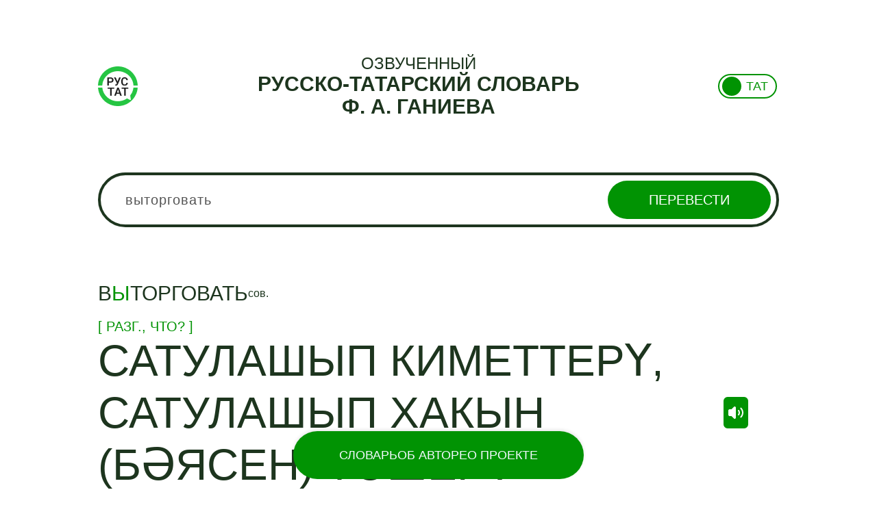

--- FILE ---
content_type: text/html; charset=UTF-8
request_url: https://ganiev.org/words/vy-torgovat-
body_size: 6941
content:
<!DOCTYPE html>
<html lang="ru-RU">
<head>
    <meta charset="UTF-8">
    <meta name="viewport" content="width=device-width, initial-scale=1">
    <meta name="yandex-verification" content="ecc5c30412a31f6b" />
    <meta name="csrf-param" content="_csrf">
    <meta name="csrf-token" content="Yf3QBp9dlcgQyJadp6MPj5c6Ls6ETFQYJTDx2AmE45IOnoV29mnwniKS0N7J5jmiunQfpMkrLGp0Zq6MWOqtqg==">
    <title>Перевод выторговать | Русско-татарский словарь Ганиева Ф.А.</title>
    <meta description="Перевод слова выторговать с русского на татарский язык">
<meta keywords="выторговать,по татарски, с русского, перевод, русский, татарский, онлайн, озвученный, слова, словарь">
<link href="https://ganiev.org/words/vy-torgovat-" rel="canonical">
<link href="https://ganiev.org/tt/words/vy-torgovat-" rel="alternate" hreflang="tt">
<link href="https://ganiev.org/ru/words/vy-torgovat-" rel="alternate" hreflang="ru">
<link href="/assets/5d7b4c0a/css/bootstrap.css?v=1555061822" rel="stylesheet">
<link href="/assets/848b0886/css/typeahead.min.css?v=1555061822" rel="stylesheet">
<link href="/assets/848b0886/css/typeahead-kv.min.css?v=1555061822" rel="stylesheet">
<link href="/assets/f9ab69e4/css/kv-widgets.min.css?v=1555061873" rel="stylesheet">
<link href="/js/wow/animate.css?v=1767720439" rel="stylesheet">
<link href="/css/site.css?v=1767720439" rel="stylesheet">
<script>window.typeahead_7864e59a = {"highlight":true};
</script></head>
<body>
<div class="fixed-menu">
    <ul>
        <li><a href="/" class="">Словарь</a></li>
        <li><a href="/author" class="">Об Авторе</a></li>
        <li><a href="/about" class="">О проекте</a></li>
    </ul>
</div>

<div class="wrap">
    <div class='header container-fluid'>
        <div class='header_firstRow'>
            <a href="/">
                <img src="/img/logoTat.png" alt="">
            </a>
            <div id='search_header'>
            <h3>
                ОЗВУЧЕННЫЙ            </h3>
            <h1>
                Русско-Татарский словарь            </h1>
            <h1>
                Ф. А. Ганиева            </h1>
        </div>
            <div class="head-lang">
                
<div class="container-fluid">
    <div class="row">
        <div class="lang-block">
            <div class="col-xs-12">
                <button 
                    class="lang-toggle lang-tat" 
                    data-current-lang="2" 
                    data-lang-url="/tt/words/vy-torgovat-"
                    onclick="toggleLanguage(this)"
                >
                    <span class="lang-text">ТАТ</span>
                    <span class="toggle-circle"></span>
                </button>
            </div>
        </div>
    </div>
</div>

<script>
    function toggleLanguage(button) {
        const currentLang = button.getAttribute('data-current-lang');
        let langUrl, langText;

        if (currentLang == '1') {
            langUrl = '/ru/words/vy-torgovat-';
            langText = 'ТАТ';
            button.setAttribute('data-current-lang', '2');
            button.classList.remove('lang-rus');
            button.classList.add('lang-tat');
        } else {
            langUrl = '/tt/words/vy-torgovat-';
            langText = 'РУС';
            button.setAttribute('data-current-lang', '1');
            button.classList.remove('lang-tat');
            button.classList.add('lang-rus');
        }

        // Обновляем текст языка на кнопке
        button.querySelector('.lang-text').textContent = langText;
        window.location.href = langUrl;
    }
</script>

<style>
    .lang-toggle {
        display: flex;
        align-items: center;
        width: 86px;
        height: 36px;
        background-color: white;
        border: 2px solid #019303;
        border-radius: 50px;
        cursor: pointer;
        position: relative;
        /* padding: 0 4px; */
        transition: 0.3s;
    }
    .lang-text {
        font-size: 18px;
        line-height: 22px;
        color: #019303;
        position: absolute;
        transition: 0.3s;
    }
    .toggle-circle {
        width: 28px;
        height: 28px;
        background-color: #019303;
        border-radius: 50%;
        position: absolute;
        transition: 0.3s;
    }

    /* Позиционирование текста и круга для русского языка */
    .lang-toggle.lang-rus .lang-text {
        left: 11px;
    }
    .lang-toggle.lang-rus .toggle-circle {
        right: 4px;
    }

    /* Позиционирование текста и круга для татарского языка */
    .lang-toggle.lang-tat .lang-text {
        right: 11px;
    }
    .lang-toggle.lang-tat .toggle-circle {
        left: 4px;
    }
</style>
            </div>
        </div>
    </div>
    <div class='search_header'>
            <h3>
                ОЗВУЧЕННЫЙ
            </h3>
            <h1>
            Русско-Татарский словарь
            </h1>
            <h1>
            Ганиева Ф.А
            </h1>
        </div>
    <div class="container-fluid">
        <div class="row">
            <div class="col-xs-12">
                <div class="content-body">
                                        
<script>
    document.addEventListener('DOMContentLoaded', () => {
    const playButtons = document.querySelectorAll('.play-audio');

    playButtons.forEach(button => {
        button.addEventListener('click', () => {
            const audioSrc = button.getAttribute('data-src');
            if (audioSrc) {
                const audio = new Audio(audioSrc);
                audio.play();
            } else {
                console.error('Аудиофайл не найден');
            }
        });
    });
});
</script>    

<div id="canvas">

    <div id="search_block">
        <div class="search_pol">
            <form class="search_form" action="/ru/search" method="post">
<input type="hidden" name="_csrf" value="Yf3QBp9dlcgQyJadp6MPj5c6Ls6ETFQYJTDx2AmE45IOnoV29mnwniKS0N7J5jmiunQfpMkrLGp0Zq6MWOqtqg==">
            <div><input type="text" id="tags" class="form-control" name="search" value="выторговать" placeholder="Введите слово" data-krajee-typeahead="typeahead_7864e59a"></div>
            <button type="submit" class="search_but" name="hash-button">Перевести</button>            </form>        </div>
    </div>

    <div id="search_result">
                        <div class="search_word">
                                        <div class="words">
                        <div class="word">
                                                        <div class='searchingFlex'>
                                <div class="searchingWord">
                                <h1> в<span class="accent">ы</span>торговать </h1>
                                </div>
                                <div class="member"><span class="abbr" data-toggle="popover" data-content="совершенный вид глагола">сов.</span> </div>
                            </div>

                            
                            
                            
                                                            <!-- <div class="hidden audio-src" data-src=""></div> -->
                                <div class="word_description">
                                    
                                    
                                    <span class="member_what">[ разг.,  что? ]</span>
                                                                            <div class='word_flex'>
                                        сатулашып киметтерү, сатулашып хакын (бәясен) төшерү                                                                                    <button 
                                                class="play-audio" 
                                                data-src="/files/audio/4aba3e124f63768ec8bd51ad88d0bd40.mp3"
                                            >
                                            <img src="/img/listen.svg" alt="">
                                            </button>
                                                                            </div>
                                </div>

                                <!-- примеры-->

                                
                            
                                                    </div>
                    </div>
                </div>
            

            </div>

            <div class="txt_block">
            <input type="checkbox" id="raz"/><label for="raz">Условные сокращения</label>
            <div id="skryt">
                    <div class="txt_block-content">
                        <div class="txt_block-row"><span class="field-content"><b>ав. </b> – авиация</span></div>
                        <div class="txt_block-row"><span class="field-content"><b>анат. </b> – анатомия</span></div>
                        <div class="txt_block-row"><span class="field-content"><b>арго </b> – жаргонное слово</span></div>
                        <div class="txt_block-row"><span class="field-content"><b>археол. </b> – археология</span></div>
                        <div class="txt_block-row"><span class="field-content"><b>архит. </b> – архитектура</span></div>
                        <div class="txt_block-row"><span class="field-content"><b>астр. </b> – астрономия</span></div>
                        <div class="txt_block-row"><span class="field-content"><b>безл. </b> – безличная форма</span></div>
                        <div class="txt_block-row"><span class="field-content"><b>биол. </b> – биология</span></div>
                        <div class="txt_block-row"><span class="field-content"><b>биохим. </b> – биологическая химия</span></div>
                        <div class="txt_block-row"><span class="field-content"><b>бот. </b> – ботаника</span></div>
                        <div class="txt_block-row"><span class="field-content"><b>бран. </b> – бранное слово, выражение</span></div>
                        <div class="txt_block-row"><span class="field-content"><b>буд. </b> – будущее время</span></div>
                        <div class="txt_block-row"><span class="field-content"><b>бухг. </b> – бухгалтерия</span></div>
                        <div class="txt_block-row"><span class="field-content"><b>в. </b> – век</span></div>
                        <div class="txt_block-row"><span class="field-content"><b>вводн. ел. </b> – вводное слово</span></div>
                        <div class="txt_block-row"><span class="field-content"><b>вет. </b> – ветеренария</span></div>
                        <div class="txt_block-row"><span class="field-content"><b>в знач. </b> – в значении</span></div>
                        <div class="txt_block-row"><span class="field-content"><b>вин. </b> – винительный (падеж)</span></div>
                        <div class="txt_block-row"><span class="field-content"><b>воен. </b> – военное дело</span></div>
                        <div class="txt_block-row"><span class="field-content"><b>воен.-мор. </b> – военно-морской термин</span></div>
                        <div class="txt_block-row"><span class="field-content"><b>возвр. </b> – возвратное местоимение</span></div>
                        <div class="txt_block-row"><span class="field-content"><b>вр. </b> – время</span></div>
                        <div class="txt_block-row"><span class="field-content"><b>в разл. знач. </b> – в различных значениях</span></div>
                        <div class="txt_block-row"><span class="field-content"><b>вспом. </b> – вспомогательный глагол</span></div>
                        <div class="txt_block-row"><span class="field-content"><b>выдел. </b> – выделительный союз, выделительная частица</span></div>
                        <div class="txt_block-row"><span class="field-content"><b>геогр. </b> – география</span></div>
                        <div class="txt_block-row"><span class="field-content"><b>геод. </b> – геодезия</span></div>
                        <div class="txt_block-row"><span class="field-content"><b>геол. </b> – геология</span></div>
                        <div class="txt_block-row"><span class="field-content"><b>геофиз. </b> – геофизика</span></div>
                        <div class="txt_block-row"><span class="field-content"><b>гидрол. </b> – гидрология</span></div>
                        <div class="txt_block-row"><span class="field-content"><b>гидротех. </b> – гидротехника</span></div>
                        <div class="txt_block-row"><span class="field-content"><b>гл. </b> – глагол; глагольный</span></div>
                        <div class="txt_block-row"><span class="field-content"><b>горн. </b> – горное дело</span></div>
                        <div class="txt_block-row"><span class="field-content"><b>грам. </b> – грамматика</span></div>
                        <div class="txt_block-row"><span class="field-content"><b>груб. </b> – грубое слово, выражение</span></div>
                        <div class="txt_block-row"><span class="field-content"><b>дат. </b> – дательный (падеж)</span></div>
                        <div class="txt_block-row"><span class="field-content"><b>деепр. </b> – деепричастие</span></div>
                        <div class="txt_block-row"><span class="field-content"><b>диал. </b> – диалектизм</span></div>
                        <div class="txt_block-row"><span class="field-content"><b>дип. </b> – дипломатия</span></div>
                        <div class="txt_block-row"><span class="field-content"><b>доп. </b> – дополнение</span></div>
                        <div class="txt_block-row"><span class="field-content"><b>др. </b> –другое, другие</span></div>
                        <div class="txt_block-row"><span class="field-content"><b>ед. </b> – единственное число</span></div>
                        <div class="txt_block-row"><span class="field-content"><b>ж. </b> – женский (род)</span></div>
                        <div class="txt_block-row"><span class="field-content"><b>ж.д. </b> – железнодорожный транспорт</span></div>
                        <div class="txt_block-row"><span class="field-content"><b>жив. </b> – живопись</span></div>
                        <div class="txt_block-row"><span class="field-content"><b>звукоподр. </b> – звукоподражательное слово</span></div>
                        <div class="txt_block-row"><span class="field-content"><b>знач. </b> – значение</span></div>
                        <div class="txt_block-row"><span class="field-content"><b>зоол. </b> – зоология</span></div>
                        <div class="txt_block-row"><span class="field-content"><b>и др. </b> – и другие</span></div>
                        <div class="txt_block-row"><span class="field-content"><b>изъясн. </b> – изъяснительный союз</span></div>
                        <div class="txt_block-row"><span class="field-content"><b>им </b> – именительный (падеж)</span></div>
                        <div class="txt_block-row"><span class="field-content"><b>ирон. </b> – в ироническом смысле, иронический</span></div>
                        <div class="txt_block-row"><span class="field-content"><b>иск. </b> – искусство</span></div>
                        <div class="txt_block-row"><span class="field-content"><b>ист. </b> – история</span></div>
                        <div class="txt_block-row"><span class="field-content"><b>и т. д. </b> – итак делее</span></div>
                        <div class="txt_block-row"><span class="field-content"><b>и т. п. </b> – и тому подобное</span></div>
                        <div class="txt_block-row"><span class="field-content"><b>карт. </b> – термин карточной игры</span></div>
                        <div class="txt_block-row"><span class="field-content"><b>кг. </b> – килограмм</span></div>
                        <div class="txt_block-row"><span class="field-content"><b>кино. </b> – кинемотография</span></div>
                        <div class="txt_block-row"><span class="field-content"><b>км. </b> – километр</span></div>
                        <div class="txt_block-row"><span class="field-content"><b>книжн. </b> – книжный</span></div>
                        <div class="txt_block-row"><span class="field-content"><b>к-рый (-ая, -ое) </b> – который (-ая, -ое)</span></div>
                        <div class="txt_block-row"><span class="field-content"><b>кратк. ф. </b> – краткая форма прилагательного</span></div>
                        <div class="txt_block-row"><span class="field-content"><b>кто-л. </b> – кто-либо</span></div>
                        <div class="txt_block-row"><span class="field-content"><b>кул. </b> – кулинария</span></div>
                        <div class="txt_block-row"><span class="field-content"><b>л. </b> – лицо (глагола)</span></div>
                        <div class="txt_block-row"><span class="field-content"><b>ласк. </b> – ласкательная форма</span></div>
                        <div class="txt_block-row"><span class="field-content"><b>лингв. </b> – лингвистика</span></div>
                        <div class="txt_block-row"><span class="field-content"><b>лит. </b> – литература, литературоведение</span></div>
                        <div class="txt_block-row"><span class="field-content"><b>личн. </b> – личная форма глагола, личное местоимения</span></div>
                        <div class="txt_block-row"><span class="field-content"><b>лог. </b> – логика</span></div>
                        <div class="txt_block-row"><span class="field-content"><b>м. </b> – мужской (род)</span></div>
                        <div class="txt_block-row"><span class="field-content"><b>мат. </b> – математика</span></div>
                        <div class="txt_block-row"><span class="field-content"><b>мед. </b> – медицина</span></div>
                        <div class="txt_block-row"><span class="field-content"><b>межд. </b> – междометие</span></div>
                        <div class="txt_block-row"><span class="field-content"><b>мест. </b> – местоимение</span></div>
                        <div class="txt_block-row"><span class="field-content"><b>метео. </b> – метерология</span></div>
                        <div class="txt_block-row"><span class="field-content"><b>мин. </b> – минерология</span></div>
                        <div class="txt_block-row"><span class="field-content"><b>миф. </b> – мифология</span></div>
                        <div class="txt_block-row"><span class="field-content"><b>мм. </b> – миллиметр</span></div>
                        <div class="txt_block-row"><span class="field-content"><b>мн. </b> – множественное число</span></div>
                        <div class="txt_block-row"><span class="field-content"><b>мор. </b> – морской термин</span></div>
                        <div class="txt_block-row"><span class="field-content"><b>муз. </b> – музыка</span></div>
                        <div class="txt_block-row"><span class="field-content"><b>мус. </b> – мусульманский, относящийся к мусульманству</span></div>
                        <div class="txt_block-row"><span class="field-content"><b>накл. </b> – наклонение</span></div>
                        <div class="txt_block-row"><span class="field-content"><b>напр. </b> – например</span></div>
                        <div class="txt_block-row"><span class="field-content"><b>нареч. </b> – наречие</span></div>
                        <div class="txt_block-row"><span class="field-content"><b>наст. </b> – настоящее время</span></div>
                        <div class="txt_block-row"><span class="field-content"><b>неизм. </b> – неизменяемый</span></div>
                        <div class="txt_block-row"><span class="field-content"><b>нек-рый(-ая, -ое) </b> – некоторый (-ая, -ое)</span></div>
                        <div class="txt_block-row"><span class="field-content"><b>неодобр. </b> – неодобрительное</span></div>
                        <div class="txt_block-row"><span class="field-content"><b>неопр. </b> – неопределенная форма глагола, неопределенное местоимение</span></div>
                        <div class="txt_block-row"><span class="field-content"><b>нескл. </b> – несклоняемое слово</span></div>
                        <div class="txt_block-row"><span class="field-content"><b>несов. </b> – несовершенный вид глагола</span></div>
                        <div class="txt_block-row"><span class="field-content"><b>обл. </b> – областное слово, выражение</span></div>
                        <div class="txt_block-row"><span class="field-content"><b>обознач. </b> – обозначает, обозначение</span></div>
                        <div class="txt_block-row"><span class="field-content"><b>огранич. </b> – ограничительный союз, ограничительная частица</span></div>
                        <div class="txt_block-row"><span class="field-content"><b>однакр. </b> – однократный вид глагола; однократное действие</span></div>
                        <div class="txt_block-row"><span class="field-content"><b>определит. </b> – определительное местоимение</span></div>
                        <div class="txt_block-row"><span class="field-content"><b>отп. </b> – оптика</span></div>
                        <div class="txt_block-row"><span class="field-content"><b>относ. </b> – относительное слово, местоимение</span></div>
                        <div class="txt_block-row"><span class="field-content"><b>отриц. </b> – отрицание, отрицательный</span></div>
                        <div class="txt_block-row"><span class="field-content"><b>офиц. </b> – официальный термин, официальное выражение</span></div>
                        <div class="txt_block-row"><span class="field-content"><b>охот. </b> – охота</span></div>
                        <div class="txt_block-row"><span class="field-content"><b>п. </b> – падеж</span></div>
                        <div class="txt_block-row"><span class="field-content"><b>палеонт. </b> – палеонтология</span></div>
                        <div class="txt_block-row"><span class="field-content"><b>перен. </b> – переносно, в переносном значении</span></div>
                        <div class="txt_block-row"><span class="field-content"><b>перечисл. </b> – перечислительный</span></div>
                        <div class="txt_block-row"><span class="field-content"><b>повел. </b> – повелительное (наклонение)</span></div>
                        <div class="txt_block-row"><span class="field-content"><b>погов. </b> – поговорка</span></div>
                        <div class="txt_block-row"><span class="field-content"><b>полигр. </b> – полиграфия</span></div>
                        <div class="txt_block-row"><span class="field-content"><b>полит. </b> – политический термин</span></div>
                        <div class="txt_block-row"><span class="field-content"><b>понуд. </b> – понудительное (наклонение)</span></div>
                        <div class="txt_block-row"><span class="field-content"><b>подр.</b>.– подражательное слово</span></div>
                        <div class="txt_block-row"><span class="field-content"><b>посл. </b> – пословица</span></div>
                        <div class="txt_block-row"><span class="field-content"><b>поэт. </b> – поэтическое слово, выражение</span></div>
                        <div class="txt_block-row"><span class="field-content"><b>поясн. </b> – пояснительный союз</span></div>
                        <div class="txt_block-row"><span class="field-content"><b>пр. </b> – прочий, прочее</span></div>
                        <div class="txt_block-row"><span class="field-content"><b>превосх. </b> – превосходная степень</span></div>
                        <div class="txt_block-row"><span class="field-content"><b>предл. </b> – предложный падеж</span></div>
                        <div class="txt_block-row"><span class="field-content"><b>презр. </b> – презрительное</span></div>
                        <div class="txt_block-row"><span class="field-content"><b>пренебр. </b> – пренебрежительное</span></div>
                        <div class="txt_block-row"><span class="field-content"><b>прил. </b> – имя прилагательное</span></div>
                        <div class="txt_block-row"><span class="field-content"><b>присоед. </b> – присоединительный союз</span></div>
                        <div class="txt_block-row"><span class="field-content"><b>притяж. </b> – притяжательное местоимение</span></div>
                        <div class="txt_block-row"><span class="field-content"><b>прич. </b> – причастие</span></div>
                        <div class="txt_block-row"><span class="field-content"><b>прост. </b> – просторечие</span></div>
                        <div class="txt_block-row"><span class="field-content"><b>против. </b> – противительный союз</span></div>
                        <div class="txt_block-row"><span class="field-content"><b>прош. </b> – прошедшие время</span></div>
                        <div class="txt_block-row"><span class="field-content"><b>прям. </b> – в прямом значении</span></div>
                        <div class="txt_block-row"><span class="field-content"><b>психол. </b> – психология</span></div>
                        <div class="txt_block-row"><span class="field-content"><b>пчел. </b> – пчеловодство</span></div>
                        <div class="txt_block-row"><span class="field-content"><b>радио. </b> – радиоэлектроника, радиотехника</span></div>
                        <div class="txt_block-row"><span class="field-content"><b>разг. </b> – разговорное слово, выражение</span></div>
                        <div class="txt_block-row"><span class="field-content"><b>разд. </b> – разделительный союз</span></div>
                        <div class="txt_block-row"><span class="field-content"><b>рел. </b> – религия</span></div>
                        <div class="txt_block-row"><span class="field-content"><b>род. </b> – родительный (падеж)</span></div>
                        <div class="txt_block-row"><span class="field-content"><b>рыб. </b> – рыбаловство, рыбоводство</span></div>
                        <div class="txt_block-row"><span class="field-content"><b>с. </b> – средний (род)</span></div>
                        <div class="txt_block-row"><span class="field-content"><b>сад. </b> – садоводство</span></div>
                        <div class="txt_block-row"><span class="field-content"><b>сапожн. </b> – сапожное дело</span></div>
                        <div class="txt_block-row"><span class="field-content"><b>сказ. </b> – сказуемое</span></div>
                        <div class="txt_block-row"><span class="field-content"><b>сл. </b> – слово</span></div>
                        <div class="txt_block-row"><span class="field-content"><b>см. </b> – смотри</span></div>
                        <div class="txt_block-row"><span class="field-content"><b>собир. </b> – собирательное (существительное), собирательно</span></div>
                        <div class="txt_block-row"><span class="field-content"><b>сов</b>в–совершенный вид глагола</span></div>
                        <div class="txt_block-row"><span class="field-content"><b>соед. </b> – соединительный союз</span></div>
                        <div class="txt_block-row"><span class="field-content"><b>сопост. </b> – сопоставительный союз</span></div>
                        <div class="txt_block-row"><span class="field-content"><b>сочин. </b> – сочинительный союз</span></div>
                        <div class="txt_block-row"><span class="field-content"><b>спорт. </b> – физкультура и спорт</span></div>
                        <div class="txt_block-row"><span class="field-content"><b>спец. </b> – специальный термин</span></div>
                        <div class="txt_block-row"><span class="field-content"><b>сравн. </b> – сравнительная степень, сравнительный союз</span></div>
                        <div class="txt_block-row"><span class="field-content"><b>ст. </b> – степень</span></div>
                        <div class="txt_block-row"><span class="field-content"><b>стр. </b> – строительное дело</span></div>
                        <div class="txt_block-row"><span class="field-content"><b>сущ. </b> – имя существительное</span></div>
                        <div class="txt_block-row"><span class="field-content"><b>с.-х. </b> – сельское хозяйство, сельскохозяйственный</span></div>
                        <div class="txt_block-row"><span class="field-content"><b>тв. </b> – творительный (падеж)</span></div>
                        <div class="txt_block-row"><span class="field-content"><b>театр. </b> – театральный термин</span></div>
                        <div class="txt_block-row"><span class="field-content"><b>текст. </b> – текстильное дело</span></div>
                        <div class="txt_block-row"><span class="field-content"><b>тех. </b> – техника</span></div>
                        <div class="txt_block-row"><span class="field-content"><b>торг. </b> – торговля</span></div>
                        <div class="txt_block-row"><span class="field-content"><b>указ. </b> – указательное местоимение; указание, указывает</span></div>
                        <div class="txt_block-row"><span class="field-content"><b>уменьш. </b> – уменьшительная форма</span></div>
                        <div class="txt_block-row"><span class="field-content"><b>уменьш.-ласк. </b> – уменьшительно-ласкательная форма</span></div>
                        <div class="txt_block-row"><span class="field-content"><b>употр. </b> – употребляется</span></div>
                        <div class="txt_block-row"><span class="field-content"><b>усил. </b> – усилительная форма, усилительная частица</span></div>
                        <div class="txt_block-row"><span class="field-content"><b>усл. </b> – условная форма, условный союз</span></div>
                        <div class="txt_block-row"><span class="field-content"><b>уст. </b> – устаревшее слово, выражение</span></div>
                        <div class="txt_block-row"><span class="field-content"><b>уступ. </b> – уступительная форма, уступительный союз</span></div>
                        <div class="txt_block-row"><span class="field-content"><b>утв. </b> – утвердительная частица</span></div>
                        <div class="txt_block-row"><span class="field-content"><b>фарм. </b> – фармакология</span></div>
                        <div class="txt_block-row"><span class="field-content"><b>физ. </b> – физика</span></div>
                        <div class="txt_block-row"><span class="field-content"><b>физиол. </b> – физиология</span></div>
                        <div class="txt_block-row"><span class="field-content"><b>филос. </b> – философия</span></div>
                        <div class="txt_block-row"><span class="field-content"><b>фин. </b> – финансовый термин</span></div>
                        <div class="txt_block-row"><span class="field-content"><b>фолък. </b> – фольклор</span></div>
                        <div class="txt_block-row"><span class="field-content"><b>фото </b> – фотография</span></div>
                        <div class="txt_block-row"><span class="field-content"><b>хим. </b> – химия</span></div>
                        <div class="txt_block-row"><span class="field-content"><b>церк. </b> – церковное слово, выражение</span></div>
                        <div class="txt_block-row"><span class="field-content"><b>ч. </b> – число</span></div>
                        <div class="txt_block-row"><span class="field-content"><b>част. </b> – частица</span></div>
                        <div class="txt_block-row"><span class="field-content"><b>числ. </b> – имя числительное</span></div>
                        <div class="txt_block-row"><span class="field-content"><b>шутл. </b> – шутливое слово, выражение</span></div>
                        <div class="txt_block-row"><span class="field-content"><b>эк. </b> – экономика</span></div>
                        <div class="txt_block-row"><span class="field-content"><b>эл. </b> – электротехника, электричество</span></div>
                        <div class="txt_block-row"><span class="field-content"><b>этн. </b> – этнография</span></div>
                        <div class="txt_block-row"><span class="field-content"><b>юр. </b> – юридический термин</span></div>
                        <div class="txt_block-row"><span class="field-content"><p><b>Татарские</b></p></span></div>
                        <div class="txt_block-row"><span class="field-content"><b>мәс. </b> – мәсәлән</span></div>
                        <div class="txt_block-row"><span class="field-content"><b>һ.б. </b> – һәм башкалар</span></div>
                        <div class="txt_block-row"><span class="field-content"><b>һ.б.ш. </b> – һәм  башка шундыйлар</span></div>
                        <div class="txt_block-row"><span class="field-content"><b>иск. </b> – искергән сүз</span></div>
                        <div class="txt_block-row"><span class="field-content"><b>сөйл. </b> – сөйләү сүзе</span></div>
                    </div>
                </blockquote>
            </div>
        </div>
    
    <div class="block-text">
                <p>Перевод слова <b>«выторговать»</b> с русского на татарский язык.</p>
        <p>Перевод слов с русского на татарский язык.</p>
    </div>

    <div class="member_popover hide">

    </div>

</div>

                </div>
            </div>
        </div>
    </div>
    <div class="white-bg">
        <div></div>
    </div>
</div>

<div class="footer">
    <div class="footer_content container-fluid">
    Поддержка и разработка сайта – «<a href='https://www.tatarmultfilm.ru/'>Татармультфильм</a>» [2024].<br> Все права защищены. 
    </div>
    <!-- Yandex.Metrika counter -->
    <script type="text/javascript">
        (function (d, w, c) {
            (w[c] = w[c] || []).push(function() {
                try {
                    w.yaCounter43139219 = new Ya.Metrika({
                        id:43139219,
                        clickmap:true,
                        trackLinks:true,
                        accurateTrackBounce:true,
                        webvisor:true
                    });
                } catch(e) { }
            });

            var n = d.getElementsByTagName("script")[0],
                s = d.createElement("script"),
                f = function () { n.parentNode.insertBefore(s, n); };
            s.type = "text/javascript";
            s.async = true;
            s.src = "https://mc.yandex.ru/metrika/watch.js";

            if (w.opera == "[object Opera]") {
                d.addEventListener("DOMContentLoaded", f, false);
            } else { f(); }
        })(document, window, "yandex_metrika_callbacks");
    </script>
    <noscript><div><img src="https://mc.yandex.ru/watch/43139219" style="position:absolute; left:-9999px;" alt="" /></div></noscript>
    <!-- /Yandex.Metrika counter -->
</div>


<script src="/assets/9752d93a/jquery.js?v=1555061822"></script>
<script src="/assets/563cc627/yii.js?v=1555061822"></script>
<script src="/assets/848b0886/js/typeahead.bundle.min.js?v=1555061822"></script>
<script src="/assets/848b0886/js/typeahead-kv.min.js?v=1555061822"></script>
<script src="/assets/848b0886/js/handlebars.min.js?v=1555061822"></script>
<script src="/assets/f9ab69e4/js/kv-widgets.min.js?v=1555061873"></script>
<script src="/js/dictionary/mob_alert.js"></script>
<script src="/assets/5d7b4c0a/js/bootstrap.js?v=1555061822"></script>
<script src="/js/wow/wow.min.js?v=1767720439"></script>
<script src="/js/jquery.mobile.custom.min.js?v=1767720439"></script>
<script src="/js/dictionary/site.js?v=1767720439"></script>
<script>jQuery(function ($) {
jQuery&&jQuery.pjax&&(jQuery.pjax.defaults.maxCacheLength=0);
var tags_data_1 = new Bloodhound({"datumTokenizer":Bloodhound.tokenizers.whitespace,"queryTokenizer":Bloodhound.tokenizers.whitespace,"remote":{"url":"/ru/dictionary/default/autocomplete?q=%QUERY","wildcard":"%QUERY"}});
kvInitTA('tags', typeahead_7864e59a, [{"limit":6,"name":"tags_data_1","source":tags_data_1.ttAdapter()}]);
jQuery("#tags").on('typeahead:select', function(ev, resp) { $(".search_form").submit(); });
    $('[data-toggle="popover"]').popover({
        html: true,
        trigger: 'hover',
        placement: 'top',
        content: function() {
          return $('.member_popover').html($(this).attr('data-content'));
        }
    });
});</script>
</body>
</html>
